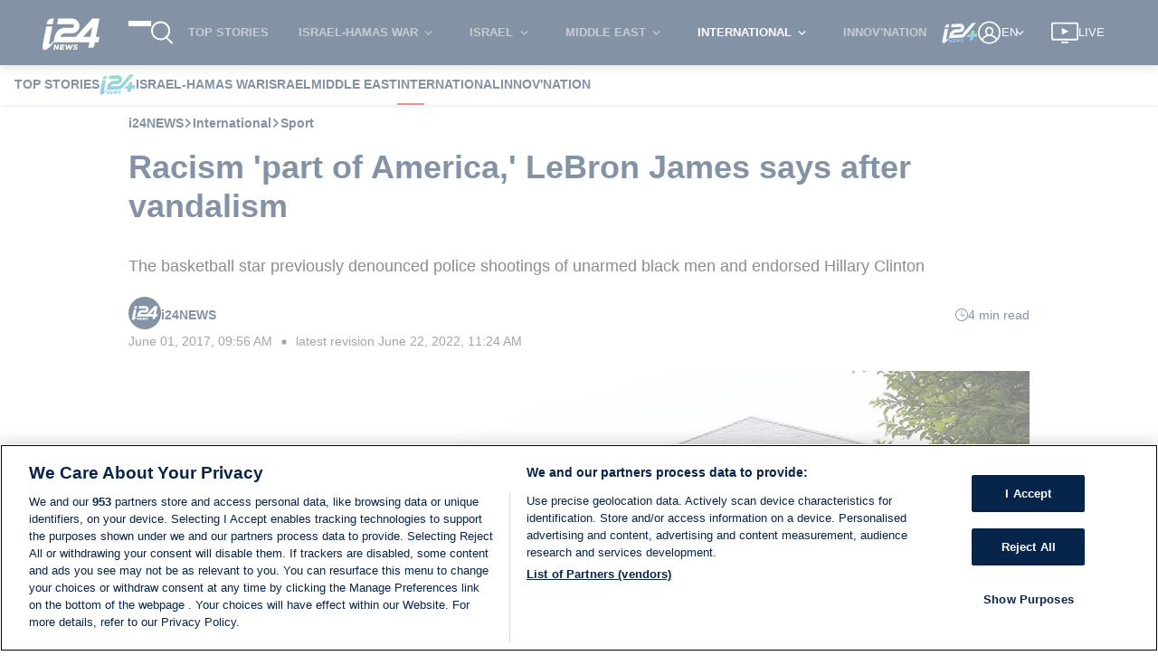

--- FILE ---
content_type: application/javascript
request_url: https://www.i24news.tv/static/js/5839.6461dbe4.chunk.js
body_size: 11111
content:
"use strict";(self.webpackChunki24news_reader=self.webpackChunki24news_reader||[]).push([[5839,6768],{72783:(e,t,s)=>{s.d(t,{A:()=>n});var r=s(70579);const n=()=>{let e,t=setInterval((()=>{if(e=document.querySelector("#truvid-ad"),e){clearInterval(t);let s=document.createElement("script"),r=window.location.pathname.split("/").length>2,n=window.location.pathname.split("/")[1],i={he:12042,fr:12043,ar:12044};["11797","12042","12043","12044"].forEach((e=>{const t=document.querySelector('[data-pid="'.concat(e,'"]'));t&&t.remove()}));let a=document.querySelector(".trv-player-container");a&&a.parentElement&&a.parentElement.remove();let l=i[n]||11797;s.setAttribute("data-pid",l),s.async=!0,s.type="text/javascript",s.src=r?"//go.trvdp.com/init/15004.js":"//go.trvdp.com/init/15396.js",e.appendChild(s)}}),200);return(0,r.jsx)("div",{id:"truvid-ad"})}},47370:(e,t,s)=>{s.d(t,{YC:()=>j,Po:()=>g,T7:()=>f,J0:()=>N,rg:()=>b,IM:()=>k,IP:()=>w,jx:()=>A,eD:()=>v,EJ:()=>_,Cv:()=>y});var r=s(65043);const n={layout:'"../../../../styles/variables/layout.module.css"',"breakpoint-l":"960px","gap-l":"32px","stack-level-normal":"0","stack-level-high":"100",fonts:'"../../../../styles/variables/fonts.module.css"',"font-size-s":"0.9rem",colors:'"../../../../styles/variables/colors.module.css"',"overlay-background":"rgba(0,0,0,0.7)","color-white":"#ffffff",wrapper:"Advert_wrapper__qhOvJ",skip:"Advert_skip__s8tsA","skip-target":"Advert_skip-target__5DI29",advert:"Advert_advert__xeW8v",start:"Advert_start__x-8s9",center:"Advert_center__ah6Zz","end-start":"Advert_end-start__EX9OY",end:"Advert_end__pIayK"};var i=s(84644),a=s(29157),l=s(37477),c=(s(85556),s(70579));const o=(0,a.A)(l.A),d=e=>{let{locale:t,id:s,minHeight:a,align:l}=e;const d=(0,r.useRef)(null);return(0,c.jsxs)("div",{className:"".concat(n.wrapper," ").concat(n[l]),children:[(0,c.jsx)("div",{className:n.skip,children:(0,c.jsx)(i.A,{href:"#",onClick:()=>{d.current&&(d.current.tabIndex=0,d.current.focus(),d.current.tabIndex=-1)},children:o(t)("skip")})}),(0,c.jsx)("div",{className:n.advert,style:{minHeight:a>0?"".concat(a,"px"):0},children:(0,c.jsx)("div",{"data-onpage":!0,"data-adpath":s})}),(0,c.jsx)("div",{ref:d})]})};var m=s(83003);const h=(0,m.Ng)((e=>({locale:e.router.locale})))(d),p=e=>{let{shouldLoad:t,id:s,minHeight:r,align:n="center"}=e;return t?(0,c.jsx)(h,{id:s,minHeight:r,align:n}):null},u=(0,m.Ng)((e=>({shouldLoad:e.adnimation.scriptImported})))(p);var x=s(57594);const j=e=>{let{locale:t,viewport:s}=e;return(0,c.jsx)(u,{id:"/22034362842/i24Web/atf_".concat(t),minHeight:x.Oz===s?50:90})},g=e=>{let{locale:t,viewport:s}=e;return(0,c.jsx)(u,{id:"/22034362842/i24Web/Article_".concat(t.charAt(0).toUpperCase()+t.slice(1)),minHeight:x.Oz===s?50:90})},A=e=>{let{locale:t,align:s="center"}=e;return(0,c.jsx)(u,{id:"/22034362842/i24Web/side_1_".concat(t),align:s,minHeight:250})},v=e=>{let{locale:t}=e;return(0,c.jsx)(u,{id:"/22034362842/i24Web/side_2_".concat(t),minHeight:250})},b=e=>{let{locale:t}=e;return(0,c.jsx)(u,{id:"/22034362842/i24Web/incontent_".concat(t),minHeight:50})},N=e=>{let{index:t,locale:s}=e;return(0,c.jsx)(u,{id:"/22034362842/i24Web/category_".concat(t,"_").concat(s),minHeight:250})},f=e=>{let{locale:t}=e;return(0,c.jsx)(u,{id:"/22034362842/i24Web/below_video_".concat(t),minHeight:90})},w=e=>{let{locale:t,index:s,viewport:r}=e;return(0,c.jsx)(u,{id:"/22034362842/i24Web/section_".concat(s,"_").concat(t),minHeight:x.Oz===r?250:60})},_=e=>{let{locale:t}=e;return(0,c.jsx)(u,{id:"/22034362842/i24Web/top_".concat(t),minHeight:50})},y=e=>{let{locale:t}=e;return(0,c.jsx)(u,{id:"/22034362842/i24Web/trinityunit_".concat(t),minHeight:50})},k=e=>{let{index:t,locale:s,viewport:r}=e;return(0,c.jsx)(u,{id:"/22034362842/i24Web/infeed_".concat(t,"_").concat(s),minHeight:r===x.Oz?50:60})}},81020:(e,t,s)=>{s.d(t,{Y0:()=>T,TU:()=>F,Z1:()=>E,SR:()=>C,fo:()=>B,ze:()=>P,uN:()=>k,S8:()=>I,td:()=>z,fN:()=>S});var r=s(65043),n=s(20045),i=s(83003),a=s(28962),l=s(70579);class c extends r.Component{constructor(e){super(e),e.pushPageNavigation(this.props.type)}render(){return(0,l.jsx)("div",{"data-is":"taboola-provider",children:this.props.children})}}const o=c,d=(0,i.Ng)(null,(e=>({pushPageNavigation:(0,n.A)(e,a.kR)})))(o);var m=s(96277);const h={layout:'"../../../../styles/variables/layout.module.css"',"breakpoint-s":"600px","breakpoint-l":"960px","gap-l":"32px","stack-level-normal":"0","stack-level-high":"100",fonts:'"../../../../styles/variables/fonts.module.css"',"font-size-s":"0.9rem",colors:'"../../../../styles/variables/colors.module.css"',"overlay-background":"rgba(0,0,0,0.7)","color-white":"#ffffff",wrapper:"Advert_wrapper__n1mXb",skip:"Advert_skip__YquMy","skip-target":"Advert_skip-target__vQqiS",advert:"Advert_advert__xDYob",start:"Advert_start__UuS2i",center:"Advert_center__aSya2","end-start":"Advert_end-start__gxRGa",end:"Advert_end__bDDRT"};var p=s(84644),u=s(29157),x=s(37477);s(85556);const j=(0,u.A)(x.A),g=e=>{let{locale:t,name:s,placement:n,targetType:i,minHeight:a,align:c="center"}=e;const o=(0,r.useRef)(null);return(0,l.jsxs)("div",{className:"".concat(h.wrapper," ").concat(h[c]),children:[(0,l.jsx)("div",{className:h.skip,children:(0,l.jsx)(p.A,{href:"#",onClick:()=>{o.current&&(o.current.tabIndex=0,o.current.focus(),o.current.tabIndex=-1)},children:j(t)("skip")})}),(0,l.jsx)("div",{className:h.advert,style:{minHeight:a>0?"".concat(a,"px"):0},children:(0,l.jsx)("div",{id:s,"data-name":s,"data-placement":n,"data-target-type":i})}),(0,l.jsx)("div",{ref:o})]})},A=(0,n.A)((0,m.y3)((e=>{let{name:t,placement:s,mode:r,pushAd:n,targetType:i}=e;return n(t,s,i,r)}),!0),(0,m.qm)((e=>{let{name:t,removeAd:s}=e;return s(t)})))(g),v=(0,i.Ng)((e=>({locale:e.router.locale})),(e=>({pushAd:(0,n.A)(e,a.Mh),removeAd:(0,n.A)(e,a.I9)})))(A),b=e=>{let{shouldLoad:t,...s}=e;return t?(0,l.jsx)(v,{...s}):null},N=(0,i.Ng)((e=>({shouldLoad:e.taboola.scriptImported&&e.taboola.pageNavigations>0})))(b);var f=s(88313),w=s(4036),_=s(33373),y=s(57594);const k=e=>{let{children:t}=e;return(0,l.jsx)(d,{type:"home",children:t})},T=e=>{let{children:t}=e;return(0,l.jsx)(d,{type:"article",children:t})},C=e=>{let{children:t}=e;return(0,l.jsx)(d,{type:"category",children:t})},S=e=>{let{viewport:t}=e;return(0,l.jsx)(N,{name:"taboola-below-main-column-thumbnails",placement:"Below Main Column Thumbnails",targetType:"mix",minHeight:(0,f.A)([[(0,w.A)(y.Oz),()=>255],[_.A,()=>327]])(t),mode:(0,f.A)([[(0,w.A)(y.Oz),()=>"thumbnail-d"],[_.A,()=>"thumbnails-c-mid"]])(t)})},I=e=>{let{index:t}=e;return(0,l.jsx)(N,{minHeight:120,name:"taboola-mid-page-stream-".concat(t),placement:"Mid Page Stream ".concat(t),targetType:"mix",mode:"thumbnails-a-1x1-str"})},z=()=>(0,l.jsx)(N,{name:"taboola-below-homepage-thumbnails",placement:"Below Homepage Thumbnails",targetType:"mix",mode:"thumbnails-f"}),P=()=>(0,l.jsx)(N,{name:"taboola-below-category-thumbnails",placement:"Below Category Thumbnails",targetType:"mix",mode:"thumbnails-f"}),E=e=>{let{viewport:t}=e;return(0,l.jsx)(N,{name:"mid-article-thumbnails",placement:"Mid Article Thumbnails",targetType:"mix",minHeight:(0,f.A)([[(0,w.A)(y.Oz),()=>240],[_.A,()=>250]])(t),mode:(0,f.A)([[(0,w.A)(y.Oz),()=>"thumbnail-d"],[_.A,()=>"mid-article-thumbnails"]])(t)})},F=()=>(0,l.jsx)(N,{name:"taboola-below-article-thumbnails",placement:"Below Article Thumbnails",targetType:"mix",mode:"thumbnails-f"}),B=e=>{let{align:t="center"}=e;return(0,l.jsx)(N,{align:t,name:"taboola-right-rail-thumbnails",placement:"Right Rail Thumbnails",targetType:"mix",mode:"thumbnails-c",minHeight:1410})}},37477:(e,t,s)=>{s.d(t,{A:()=>r});const r={english:{skip:"Skip advertisement"},french:{skip:"Passer la publicit\xe9"},arabic:{skip:"\u062a\u062e\u0637\u064a \u0627\u0644\u0625\u0639\u0644\u0627\u0646"},hebrew:{skip:"\u05d3\u05dc\u05d2 \u05de\u05d5\u05d3\u05e2\u05d4"},persian:{skip:"\u0627\u0632 \u062a\u0628\u0644\u06cc\u063a\u0627\u062a \u0628\u06af\u0630\u0631\u06cc\u062f"}}},34032:(e,t,s)=>{s.r(t),s.d(t,{default:()=>C});s(65043);var r=s(96277),n=s(56768),i=s(65865),a=s(88313),l=s(33981),c=s(33373),o=s(57624);var d=s(29157),m=(s(85556),s(1376)),h=s(36278),p=s(25854),u=s(70579);const x=e=>{let{person:t}=e;return(0,u.jsxs)("div",{className:"missing-person-card",children:[(0,u.jsx)("div",{className:"missing-person-card-image",children:(0,u.jsx)(h.A,{variant:"squared",children:(0,u.jsx)(m.A,{src:(0,p.A)(t.image)?"https://cdn.i24news.tv/uploads/missing/placeholder.png":t.image.href,alt:t.name,lazy:!0})})}),(0,u.jsxs)("div",{className:"missing-person-card-information",children:[(0,u.jsx)("div",{className:"missing-person-card-title",children:(0,p.A)(t.age)?(0,u.jsx)("span",{children:t.name}):(0,u.jsxs)("span",{children:[t.name,", ",t.age]})}),(0,p.A)(t.location)||(0,l.A)(t.location)?null:(0,u.jsx)("div",{className:"missing-person-card-location",children:t.location}),(0,p.A)(t.description)||(0,l.A)(t.description)?null:(0,u.jsx)("p",{className:"missing-person-card-description",children:t.description})]})]})};x.Placeholder=()=>(0,u.jsxs)("div",{className:"missing-person-card missing-person-card-placeholder",children:[(0,u.jsx)("div",{className:"missing-person-card-image",children:(0,u.jsx)(h.A,{variant:"squared"})}),(0,u.jsx)("div",{className:"missing-person-card-information"})]});const j=x;var g=s(12419);const A=(0,d.A)({english:{error:"An error occurred. Please try again later."},french:{error:"Une erreur est survenue. Veuillez r\xe9essayer plus tard."},arabic:{error:"\u062d\u062f\u062b \u062e\u0637\u0623. \u064a\u0631\u062c\u0649 \u0625\u0639\u0627\u062f\u0629 \u0627\u0644\u0645\u062d\u0627\u0648\u0644\u0629 \u0644\u0627\u062d\u0642\u0627."},hebrew:{error:"\u05d0\u05e8\u05e2\u05d4 \u05e9\u05d2\u05d9\u05d0\u05d4. \u05d0\u05e0\u05d0 \u05e0\u05e1\u05d4 \u05de\u05d0\u05d5\u05d7\u05e8 \u05d9\u05d5\u05ea\u05e8"},persian:{error:"\u062e\u0637\u0627\u06cc\u06cc \u0631\u062e \u062f\u0627\u062f. \u0644\u0637\u0641\u0627\u064b \u0628\u0639\u062f\u0627\u064b \u062f\u0648\u0628\u0627\u0631\u0647 \u0627\u0645\u062a\u062d\u0627\u0646 \u06a9\u0646\u06cc\u062f."}}),v=()=>(0,u.jsxs)("section",{className:"missing-persons-list",children:[(0,u.jsx)("div",{className:"missing-persons missing-persons-placeholder",children:(0,u.jsxs)("ul",{children:[(0,u.jsx)("li",{children:(0,u.jsx)(j.Placeholder,{})}),(0,u.jsx)("li",{children:(0,u.jsx)(j.Placeholder,{})}),(0,u.jsx)("li",{children:(0,u.jsx)(j.Placeholder,{})}),(0,u.jsx)("li",{children:(0,u.jsx)(j.Placeholder,{})})]})}),(0,u.jsx)(g.A,{variant:"thin"})]}),b=e=>{let{persons:t}=e;return(0,u.jsx)("div",{className:"missing-persons",children:(0,u.jsx)("ul",{children:t.map((e=>(0,u.jsx)("li",{children:(0,u.jsx)(j,{person:e})},e.id)))})})},N=e=>{let{isFetching:t,persons:s,locale:r,error:n}=e;return(0,u.jsxs)("section",{className:"missing-persons-list",children:[n?(0,u.jsx)(o.A,{message:A(r)("error"),level:"error"}):null,(0,i.A)((0,a.A)([[()=>t,()=>(0,u.jsx)(v,{})],[()=>!t&&(0,l.A)(s),()=>null],[c.A,()=>(0,u.jsx)(b,{persons:s,locale:r})]]))]})};N.Placeholder=v;const f=N;var w=s(20045),_=s(83003);const y=(0,w.A)((0,r.y3)((e=>{let{fetch:t}=e;return t()})),(0,r.qm)((e=>{let{clean:t}=e;return t()})))(f),k=(0,_.Ng)((e=>({isFetching:e.missingPersons.isFetching,persons:e.missingPersons.missingPersons,error:e.missingPersons.error,locale:e.router.locale})),(e=>({fetch:(0,w.A)(e,n.fetch),clean:(0,w.A)(e,n.clean)})))(y);var T=s(52107);const C=e=>(0,u.jsx)(T.A,{reducers:["missingPersons"],epics:["missingPersons"],children:(0,u.jsx)(k,{...e})})},85839:(e,t,s)=>{s.d(t,{A:()=>ht});var r=s(65043),n=s(8761),i=s(7626),a=s(36169),l=s(25854),c=s(8135),o=s(20045),d=s(76426),m=s(48500),h=s(50727),p=s(38312),u=s(60613),x=s(70579);const j=()=>(0,x.jsx)("span",{className:"article-author-separator",children:"\u2003\u25a0\u2003"});var g=s(74596);const A=e=>{let{signatures:t}=e;return(0,x.jsx)("span",{className:"signature-names",children:t.map(((e,s)=>(0,x.jsxs)(r.Fragment,{children:[e.frontendUrl?(0,x.jsx)("span",{className:"signature-link",children:(0,x.jsx)(g.A,{href:e.frontendUrl,children:e.authorName})}):e.authorName,s<t.length-1?(0,x.jsx)(x.Fragment,{children:",\xa0"}):""]},s)))})},v=e=>{let{signatures:t}=e;return 1===t.length?(0,x.jsx)(A,{signatures:t}):(0,x.jsxs)(x.Fragment,{children:[(0,x.jsx)(j,{}),(0,x.jsx)(A,{signatures:t})]})};var b=s(83097);const N=()=>(0,x.jsxs)(x.Fragment,{children:["\u2003",(0,x.jsx)("span",{className:"link-separator"}),"\u2003"]}),f="Links_signature-links__7WAp3",w="Links_social-link__ESkoW",_="Links_signature-separator__VmjlE",y=e=>{let{links:t=[]}=e;return t.length>0?(0,x.jsxs)(x.Fragment,{children:[(0,x.jsx)("span",{className:_,children:(0,x.jsx)(j,{})}),(0,x.jsx)("span",{className:f,children:t.map(((e,t)=>(0,x.jsxs)(r.Fragment,{children:[t>0?(0,x.jsx)(N,{}):null,(0,x.jsx)("span",{className:w,children:(0,x.jsx)(b.A,{link:e,variant:"block"})})]},e)))})]}):null};var k=s(44376),T=s(29157);const C=(0,T.A)({english:{readingTime:"{{ time }} min read"},french:{readingTime:"{{ time }} min"},arabic:{readingTime:"\u062f\u0642\u064a\u0642\u0629 {{ time }}"},hebrew:{readingTime:"{{ time }} \u05d3\u05e7\u05d5\u05ea \u05e7\u05e8\u05d9\u05d0\u05d4"},persian:{readingTime:"{{ time }} \u062f\u0642\u06cc\u0642\u0647 \u062e\u0648\u0627\u0646\u062f\u0646"}}),S=e=>{let{readingTime:t,locale:s}=e;return(0,x.jsxs)("div",{className:"article-reading-time",children:[(0,x.jsx)(k.A,{}),C(s)("readingTime",{time:t})]})};var I=s(83003);const z=(0,I.Ng)((e=>({locale:e.router.locale,readingTime:e.article.content.readingTime})))(S);var P=s(82838);const E=e=>{let{publishedAt:t,locale:s}=e;return(0,x.jsx)("span",{children:(0,x.jsx)(P.A,{date:t,locale:s,itemProp:"datePublished"})})},F=(0,I.Ng)((e=>({locale:e.router.locale,publishedAt:e.article.content.publishedAt})))(E);var B=s(75806),H=s(98079);const D=(0,T.A)({english:{lastRevision:"latest revision"},french:{lastRevision:"derni\xe8re modification"},arabic:{lastRevision:"\u0627\u0644\u062a\u0646\u0642\u064a\u062d \u0627\u0644\u0623\u062e\u064a\u0631"},hebrew:{lastRevision:"\u05d2\u05e8\u05e1\u05d4 \u05d0\u05d7\u05e8\u05d5\u05e0\u05d4"},persian:{lastRevision:"\u0622\u062e\u0631\u06cc\u0646 \u0648\u06cc\u0631\u0627\u06cc\u0634"}}),O=e=>{let{locale:t,publishedAt:s,updatedAt:r}=e;return(0,H.ny)(s,r)?null:(0,x.jsx)("span",{children:(0,x.jsxs)(B.A,{children:[D(t)("lastRevision"),"\xa0",(0,x.jsx)(P.A,{date:r,locale:t,itemProp:"dateModified"})]})})},R=(0,I.Ng)((e=>({locale:e.router.locale,updatedAt:e.article.content.updatedAt,publishedAt:e.article.content.publishedAt})))(O);var V=s(33981);const q=e=>{let{jobTitle:t=""}=e;return(0,V.A)(t)?null:(0,x.jsxs)(x.Fragment,{children:[(0,x.jsx)(j,{}),(0,x.jsx)("span",{className:"signature-job-title",children:t})]})};var U=s(57594),W=s(1690);const L=e=>{let{signatures:t,variant:s="default"}=e;return(0,x.jsx)("span",{className:"signature-images-".concat(s),children:t.map(((e,t)=>(0,x.jsx)(r.Fragment,{children:(0,x.jsx)(W.A,{src:e.image?e.image.href:U.aV,alt:e.authorName,lazy:!1,width:"default"===s?36:30,height:"default"===s?36:30})},t)))})},M=e=>{let{signatures:t,updatedAt:s,publishedAt:r}=e;return(0,x.jsxs)("div",{"data-is":"author",children:[(0,x.jsxs)("div",{className:"wrapper",children:[1===t.length?(0,x.jsxs)(x.Fragment,{children:[(0,x.jsx)("div",{className:"image-wrapper",children:(0,x.jsx)(L,{signatures:[t[0]]})}),(0,x.jsxs)("div",{className:"information-wrapper",children:[(0,x.jsx)(v,{signatures:[t[0]]}),(0,x.jsx)(q,{jobTitle:t[0].jobTitle}),(0,x.jsx)(y,{links:t[0].links})]})]}):(0,x.jsxs)("div",{className:"information-with-image-wrapper",children:[(0,x.jsx)(L,{signatures:t,variant:"multiple"}),(0,x.jsx)(v,{signatures:t})]}),(0,x.jsx)("div",{className:"reading-time-wrapper hide-md",children:(0,x.jsx)(z,{})})]}),(0,x.jsx)("div",{className:"show-md",children:(0,x.jsx)(z,{})}),(0,x.jsxs)("div",{className:"common-information-wrapper",children:[(0,x.jsx)(F,{}),(0,H.ny)(r,s)?null:(0,x.jsx)(j,{}),(0,x.jsx)(R,{})]})]})},Y=(0,I.Ng)((e=>({signatures:e.article.content.signatures,updatedAt:e.article.content.updatedAt,publishedAt:e.article.content.publishedAt})))(M);var X=s(45411),G=s(85556);const J="ShareBar_wrapper__7t7b4",Q="ShareBar_list__-BTOH",Z="ShareBar_button-wrapper__3svn+";var K=s(78587),$=s(90748),ee=s(30858),te=s(83318),se=s(78876),re=s(74659),ne=s(95537);const ie=e=>{let{href:t,onClick:s,"aria-label":r,height:n,width:i}=e;return(0,x.jsx)(re.A,{href:t,onClick:s,"aria-label":r,children:(0,x.jsx)(ne.A,{height:n,width:i})})},ae=(0,T.A)({english:{label:"Scroll to comments"},french:{label:"D\xe9filer jusqu'aux commentaires"},arabic:{label:"\u0627\u0646\u062a\u0642\u0644 \u0625\u0644\u0649 \u0627\u0644\u062a\u0639\u0644\u064a\u0642\u0627\u062a"},hebrew:{label:"\u05d2\u05dc\u05d5\u05dc \u05dc\u05e6\u05e4\u05d9\u05d9\u05d4 \u05d1\u05ea\u05d2\u05d5\u05d1\u05d5\u05ea"},persian:{label:"\u0628\u0647 \u0646\u0638\u0631\u0627\u062a \u0628\u0631\u0648\u06cc\u062f"}}),le=e=>{let{scrollToCommentBox:t,locale:s,width:r,height:n}=e;return(0,x.jsx)(ie,{width:r,height:n,onClick:t,href:"#article-comments","aria-label":ae(s)("label")})};var ce=s(98278),oe=s.n(ce),de=s(34818);const me=(0,I.Ng)(((e,t)=>({locale:e.router.locale})),(e=>({scrollToCommentBox:oe()(e,de.scrollToCommentBox)})))(le);var he=s(60929),pe=s(80367);const ue=e=>{let{id:t,title:s,excerpt:r,url:n,commentsDisabled:i,locale:a}=e;const l=(0,pe.xB)(a,n);return(0,x.jsx)("div",{className:J,children:(0,x.jsxs)("ul",{className:Q,children:[(0,x.jsx)("li",{children:(0,x.jsx)("div",{className:Z,children:(0,x.jsx)(K.A,{url:l})})}),(0,x.jsx)("li",{children:(0,x.jsx)("div",{className:Z,children:(0,x.jsx)($.A,{url:l,title:s})})}),(0,x.jsx)("li",{children:(0,x.jsx)("div",{className:Z,children:(0,x.jsx)(ee.A,{url:l,title:s,summary:r})})}),(0,x.jsx)("li",{children:(0,x.jsx)("div",{className:Z,children:(0,x.jsx)(te.A,{url:l,title:s})})}),(0,x.jsx)("li",{children:(0,x.jsx)("div",{className:Z,children:(0,x.jsx)(se.A,{url:l})})}),i?null:(0,x.jsx)("li",{children:(0,x.jsx)("div",{className:Z,children:(0,x.jsx)(me,{width:20,height:18})})}),(0,x.jsx)("li",{children:(0,x.jsx)("div",{className:Z,children:(0,x.jsx)(he.A,{articleId:t,width:20,height:17})})})]})})},xe=(0,I.Ng)((e=>({locale:e.router.locale,id:e.article.content.id,title:e.article.content.title,excerpt:e.article.content.excerpt,url:e.article.content.frontendUrl,commentsDisabled:e.article.content.commentsDisabled})),(e=>({scrollToCommentBox:(0,o.A)(e,de.scrollToCommentBox)})))(ue),je="Cover_wrapper__Vva68",ge="Cover_disabled-adnimation-ads__Clp5W",Ae="Cover_content-excerpt__yFjHf",ve=(e,t)=>G.QF===t&&"israelatwar"===e?"israel-at-war":e,be=(0,I.Ng)((e=>({locale:e.router.locale,tags:e.article.content.tags})))((e=>{let{locale:t,tags:s=[]}=e;return s.length>=1?(0,x.jsx)("div",{className:"tags hide-xl",children:(0,x.jsx)("ul",{children:s.map((e=>(0,x.jsx)("li",{children:(0,x.jsx)(g.A,{href:"/".concat(t,"/tags/").concat(ve(e.slug,t)),children:e.name})},e.id)))})}):null}));var Ne=s(12419),fe=s(47370);const we=()=>(0,x.jsx)("div",{id:"trinity-adnimation"}),_e=(0,X.A)("ImageCover"),ye=(0,X.A)("ArticleVideoCover"),ke=(0,I.Ng)((e=>({locale:e.router.locale,image:e.article.content.image,title:e.article.content.title,videoCover:e.article.content.videoCover,excerpt:e.article.content.excerpt,viewport:e.viewport.viewport,disabledAdnimationAds:e.article.content.disabledAdnimationAds})))((e=>{let{locale:t,image:s,title:r,videoCover:n,excerpt:i,viewport:a,disabledAdnimationAds:l}=e;return(0,x.jsxs)("section",{className:"".concat(je," ").concat(l?ge:""),"data-is":"article-cover",children:[(0,x.jsx)("h1",{children:r}),(0,x.jsx)(we,{}),l?null:(0,x.jsx)(fe.Cv,{locale:t}),(0,x.jsx)(Ne.A,{visibility:"none"}),(0,x.jsx)("p",{className:"".concat(Ae," excerpt"),children:i}),(0,x.jsx)(Y,{}),(0,x.jsx)(be,{}),n?(0,x.jsx)(ye,{videoId:n.id,caption:n.description,credit:n.credit,locale:t}):s?(0,x.jsx)(_e,{...s}):null,(0,x.jsx)("div",{className:"show-lg",children:(0,x.jsx)(xe,{})}),l||a!==U.Oz?null:(0,x.jsx)(fe.rg,{locale:t})]})}));var Te=s(9180),Ce=s(26745),Se=s(5995);const Ie=(0,X.A)("CommentList"),ze=(0,T.A)(Ce.A),Pe=e=>{let{locale:t}=e;return(0,x.jsxs)("section",{"data-is":"article-comments",children:[(0,x.jsx)(Se.A,{level:"2",children:ze(t)("title")}),(0,x.jsx)(Te.A,{componentId:"comment-list",component:Ie})]})},Ee=(0,I.Ng)((e=>({locale:e.router.locale})))(Pe),Fe="StickyShareBar_wrapper__8u43A",Be="StickyShareBar_visible__5y24s",He="StickyShareBar_list__GiCR9",De="StickyShareBar_button-wrapper__o8u66",Oe=e=>{let{id:t,title:s,excerpt:r,url:n,commentsDisabled:i,locale:a,isVisible:l}=e;const c=(0,pe.xB)(a,n);return(0,x.jsx)("div",{className:"".concat(Fe," ").concat(l?Be:""),children:(0,x.jsxs)("ul",{className:He,children:[(0,x.jsx)("li",{children:(0,x.jsx)("div",{className:De,children:(0,x.jsx)(K.A,{url:c})})}),(0,x.jsx)("li",{children:(0,x.jsx)("div",{className:De,children:(0,x.jsx)($.A,{url:c,title:s})})}),(0,x.jsx)("li",{children:(0,x.jsx)("div",{className:De,children:(0,x.jsx)(ee.A,{url:c,title:s,summary:r})})}),(0,x.jsx)("li",{children:(0,x.jsx)("div",{className:De,children:(0,x.jsx)(te.A,{url:c,title:s})})}),(0,x.jsx)("li",{children:(0,x.jsx)("div",{className:De,children:(0,x.jsx)(se.A,{url:c})})}),i?null:(0,x.jsx)("li",{children:(0,x.jsx)("div",{className:De,children:(0,x.jsx)(me,{width:20,height:18})})}),(0,x.jsx)("li",{children:(0,x.jsx)("div",{className:De,children:(0,x.jsx)(he.A,{articleId:t,width:20,height:17})})})]})})};const Re=(0,s(96277).qm)((e=>{let{hideShareIcons:t}=e;return t()}))(Oe),Ve=(0,I.Ng)((e=>({locale:e.router.locale,id:e.article.content.id,title:e.article.content.title,excerpt:e.article.content.excerpt,url:e.article.content.frontendUrl,commentsDisabled:e.article.content.commentsDisabled,isVisible:e.article.showShareIcons})),(e=>({scrollToCommentBox:(0,o.A)(e,de.scrollToCommentBox),hideShareIcons:(0,o.A)(e,de.hideShareIcons)})))(Re);var qe=s(45750),Ue=s(42435);var We=s(76435),Le=s(22559);const Me=(0,T.A)({english:{add:"Add a comment",total:"This article received {{ total }} comments"},french:{add:"Ajouter un commentaire",total:"Cet article a re\xe7u {{ total }} commentaires"},arabic:{add:"\u0627\u0636\u0641 \u062a\u0639\u0644\u064a\u0642",total:"\u062a\u0644\u0642\u062a \u0647\u0630\u0647 \u0627\u0644\u0645\u0642\u0627\u0644\u0629 {{ total }} \u062a\u0639\u0644\u064a\u0642"},hebrew:{add:"\u05d4\u05d5\u05e1\u05e3 \u05ea\u05d2\u05d5\u05d1\u05d4",total:"\u05d4\u05db\u05ea\u05d1\u05d4 \u05d4\u05d6\u05d5 \u05e7\u05d9\u05d1\u05dc\u05d4 {{ total }} \u05ea\u05d2\u05d5\u05d1\u05d5\u05ea "},persian:{add:"\u06cc\u06a9 \u0646\u0638\u0631 \u0627\u0636\u0627\u0641\u0647 \u06a9\u0646\u06cc\u062f",total:"\u0627\u06cc\u0646 \u0645\u0642\u0627\u0644\u0647 {{ total }} \u0646\u0638\u0631 \u062f\u0631\u06cc\u0627\u0641\u062a \u06a9\u0631\u062f"}}),Ye=(0,I.Ng)((e=>({isFetching:e.article.isFetching,numberOfComments:e.article.content.numberOfComments,locale:e.router.locale})),(e=>({scrollToCommentBox:(0,o.A)(e,de.scrollToCommentBox)})))((e=>{let{isFetching:t,locale:s,numberOfComments:r,scrollToCommentBox:n}=e;return t?(0,x.jsx)(We.A,{}):(0,x.jsxs)("div",{className:"jump-to-comments",children:[(0,x.jsx)("span",{children:Me(s)("total",{total:r})}),(0,x.jsx)(Le.A,{onClick:n,children:(0,x.jsxs)("div",{className:"add-comment",children:[Me(s)("add"),(0,x.jsx)(ne.A,{className:"comment-icon"})]})})]})}));var Xe=s(34032),Ge=s(12040),Je=s(81020);const Qe="Recommended_recommended__5XUTJ";var Ze=s(72783),Ke=s(73806);const $e=(0,T.A)({english:{recommended:"Recommended"},french:{recommended:"Articles recommand\xe9s"},arabic:{recommended:"\u0642\u062f \u064a\u0639\u062c\u0628\u0643 \u0623\u064a\u0636\u064b\u0627"},hebrew:{recommended:"\u05de\u05d5\u05de\u05dc\u05e6\u05d9\u05dd"},persian:{recommended:"\u062a\u0648\u0635\u06cc\u0647 \u0634\u062f\u0647"}}),et=e=>{let{locale:t}=e;return(0,x.jsxs)("div",{className:Qe,children:[(0,x.jsx)(Ke.A,{size:"small",children:$e(t)("recommended")}),(0,x.jsx)(Ne.A,{variant:"thin",visibility:"none"}),(0,x.jsx)(Ze.A,{})]})},tt=(0,I.Ng)((e=>({locale:e.router.locale})))(et),st=(0,X.A)("Events"),rt=e=>{let{hasEvents:t,components:s,commentsDisabled:n,disabledAdnimationAds:i,disabledTaboolaAds:a,slug:l,viewport:c,locale:o,publishedAt:d,isTruvidInitialized:m}=e;return(0,x.jsxs)("section",{className:"cover-and-content",children:[(0,x.jsx)(ke,{}),(0,x.jsxs)("div",{className:"columns",children:[(0,x.jsxs)("article",{className:"column col-8 col-md-12",children:[(0,x.jsxs)("div",{className:"components",children:[!i&&m?(0,x.jsx)(tt,{}):null,(0,Ue.CO)(((e,t)=>(0,x.jsxs)(r.Fragment,{children:[2!==t||a?null:(0,x.jsx)(Je.Z1,{viewport:c}),i||4!==t||c===U.Oz?null:(0,x.jsxs)(x.Fragment,{children:[(0,x.jsx)(fe.Po,{locale:o,viewport:U.ax}),(0,x.jsx)(Ne.A,{visibility:"none"})]}),(0,x.jsx)(qe.A,{component:e,id:t,uploadDate:d})]},t)))(s),t?(0,x.jsx)(st,{}):null,(0,Ge.di)(l)?(0,x.jsxs)(x.Fragment,{children:[(0,x.jsx)(Xe.default,{}),(0,x.jsx)(Ne.A,{variant:"thin"})]}):null]}),(0,x.jsx)("div",{className:"hide-lg",children:(0,x.jsx)(Ve,{})}),(0,x.jsx)("div",{className:"show-lg",children:(0,x.jsx)(xe,{})}),n?null:(0,x.jsx)(Ye,{}),a?null:(0,x.jsx)(Je.TU,{}),(0,x.jsx)("div",{id:"article-comments",children:n?null:(0,x.jsx)(Ee,{})})]}),c===U.Oz||i&&a?null:(0,x.jsxs)("aside",{className:"col-4",children:[i?null:(0,x.jsx)(fe.jx,{locale:o,align:"end-start"}),a?null:(0,x.jsx)(Je.fo,{align:"end-start"})]})]})]})},nt=(0,I.Ng)((e=>({components:e.article.content.components,hasEvents:e.article.content.hasEvents,commentsDisabled:e.article.content.commentsDisabled,disabledAdnimationAds:e.article.content.disabledAdnimationAds,disabledTaboolaAds:e.article.content.disabledTaboolaAds,slug:e.article.content.slug,viewport:e.viewport.viewport,locale:e.router.locale,publishedAt:e.article.content.publishedAt,isTruvidInitialized:e.truvid.initialized})))(rt);var it=s(25542),at=s(18558),lt=s(27222);const ct=(0,n.A)(((e,t,s)=>[ot(e,s),dt(e,s),{label:t}]),(0,i.A)((0,a.A)(l.A))),ot=(e,t)=>(0,c.A)((0,o.A)(l.A,(0,d.A)(["parent"])),(0,m.A)(null),(e=>({link:(0,o.A)((0,h.A)(3),(0,p.A)(/^(https?:\/\/)?([^/]+)(\/[^/]+\/[^/]+\/[^/]+)/))(t),label:(0,d.A)(["parent","name"])(e)})))(e),dt=(e,t)=>(0,c.A)((0,o.A)(l.A,(0,d.A)(["parent"])),(e=>({link:(0,o.A)((0,h.A)(3),(0,p.A)(/^(https?:\/\/)?([^/]+)(\/[^/]+\/[^/]+\/[^/]+)/))(t),label:(0,d.A)(["name"])(e)})),(e=>({link:(0,o.A)((0,h.A)(3),(0,p.A)(/^(https?:\/\/)?([^/]+)(\/[^/]+\/[^/]+\/[^/]+\/[^/]+)/))(t),label:(0,d.A)(["name"])(e)})))(e),mt=e=>{let{category:t,description:s,frontendUrl:r,image:n,pageTitle:i,publishedAt:a,redirected:l,title:c,videoCover:o,disabledAdnimationAds:d,viewport:m,locale:h,isSharedArticle:p}=e;return(0,x.jsx)(Je.Y0,{children:(0,x.jsx)(it.A,{description:s,imageUrl:!o&&n?n.src:null,pubDate:a,title:(0,at.O9)(i)?i:c,type:"article",videoUrl:o?(0,lt._p)(o):null,status:l?301:200,redirectLocation:l?r:null,robots:p?"noindex,nofollow":void 0,children:(0,x.jsxs)("div",{id:"article",className:"page-content container-page",children:[(0,x.jsx)(u.A,{crumbs:ct(t,c,r)}),d||m!==U.Oz?null:(0,x.jsx)(fe.YC,{locale:h,viewport:U.Oz}),(0,x.jsx)(nt,{})]})})})},ht=(0,I.Ng)((e=>{var t,s;return{category:e.article.content.category,description:e.article.content.metaDescription,frontendUrl:e.article.content.frontendUrl,image:e.article.content.image,redirected:e.article.redirected,pageTitle:e.article.content.metaTitle,publishedAt:e.article.content.publishedAt,title:e.article.content.title,videoCover:e.article.content.videoCover,disabledAdnimationAds:e.article.content.disabledAdnimationAds,viewport:e.viewport.viewport,locale:e.router.locale,isSharedArticle:(null===(t=e.sharedArticle)||void 0===t||null===(s=t.article)||void 0===s?void 0:s.id)===e.article.content.id}}))(mt)},45750:(e,t,s)=>{s.d(t,{A:()=>se});var r=s(15001),n=s(8761),i=s(20045),a=s(12224),l=s(61888),c=s(48500),o=s(33981),d=s(876),m=s(59738);const h=(0,d.A)((function(e){return(0,m.A)(e.length,e)}));var p=s(54175),u=s(4258),x=s(94473),j=s(59184),g=s(65325),A=s(88313),v=s(33373),b=s(34654),N=s(45411),f=s(65043);const w="SocialCookieException_wrapper__kNRze",_="SocialCookieException_link__LV6XD",y="SocialCookieException_text__YvjL+",k="SocialCookieException_link-inner__Gr1rw";var T=s(20491);var C=s(29157),S=s(13779),I=(s(85556),s(70579));const z=(0,C.A)({english:{message:"This post can't be displayed because social networks cookies have been deactivated. You can activate them by clicking"},french:{message:"Ce post ne peut \xeatre affich\xe9 car les cookies pour les r\xe9seaux sociaux sont d\xe9sactiv\xe9s. Vous pouvez les r\xe9activer en cliquant sur"},arabic:{message:"This post can't be displayed because social networks cookies have been deactivated. You can activate them by clicking"},hebrew:{message:"\u05dc\u05d0 \u05e0\u05d9\u05ea\u05df \u05dc\u05d4\u05e6\u05d9\u05d2 \u05de\u05db\u05d9\u05d5\u05d5\u05df \u05e9\u05e2\u05d5\u05d2\u05d9\u05d5\u05ea \u05e8\u05e9\u05ea\u05d5\u05ea \u05d7\u05d1\u05e8\u05ea\u05d9\u05d5\u05ea \u05d7\u05e1\u05d5\u05de\u05d5\u05ea. \u05e0\u05d9\u05ea\u05df \u05dc\u05d4\u05e4\u05e2\u05d9\u05dc \u05d1\u05dc\u05d7\u05d9\u05e6\u05d4 \u05db\u05d0\u05df"},persian:{message:"\u0627\u06cc\u0646 \u067e\u0633\u062a \u0646\u0645\u0627\u06cc\u0634 \u062f\u0627\u062f\u0647 \u0646\u0645\u06cc \u0634\u0648\u062f \u0632\u06cc\u0631\u0627 \u06a9\u0648\u06a9\u06cc \u0647\u0627\u06cc \u0634\u0628\u06a9\u0647 \u0647\u0627\u06cc \u0627\u062c\u062a\u0645\u0627\u0639\u06cc \u063a\u06cc\u0631\u0641\u0639\u0627\u0644 \u0634\u062f\u0647 \u0627\u0646\u062f. \u0628\u0627 \u06a9\u0644\u06cc\u06a9 \u06a9\u0631\u062f\u0646 \u0645\u06cc \u062a\u0648\u0627\u0646\u06cc\u062f \u0622\u0646\u0647\u0627 \u0631\u0627 \u0641\u0639\u0627\u0644 \u06a9\u0646\u06cc\u062f"}}),P=e=>{let{locale:t,href:s}=e;return(0,I.jsxs)("div",{className:w,children:[(0,I.jsx)("p",{className:_,children:(0,I.jsx)(T.A,{href:s,children:(0,I.jsx)("span",{className:k,children:s})})}),(0,I.jsxs)("p",{className:y,children:[z(t)("message")," ",(0,I.jsx)(S.A,{}),"."]})]})};var E=s(83003);const F=(0,E.Ng)((e=>({locale:e.router.locale})))(P);var B=s(87211),H=s(96277);var D=s(79495);const O=(0,i.A)((0,H.y3)((e=>{let{injectYoutubeSchema:t,src:s}=e;return t(s)})),(0,H.EF)(B.A))((e=>{let{src:t}=e;return(0,I.jsx)("iframe",{"data-is":"component-youtube",src:t,allowFullScreen:!0,title:"i24NEWS Youtube video"})})),R=(0,E.Ng)(null,(e=>({injectYoutubeSchema:(0,i.A)(e,D.CX)})))(O),V={english:{title:"i24NEWS TikTok video"},french:{title:"video TikTok d'i24NEWS"},arabic:{title:"\u0641\u064a\u062f\u064a\u0648 \u062a\u064a\u0643 \u062a\u0648\u0643 \u0644\u0640 i24NEWS"},hebrew:{title:"\u05e1\u05e8\u05d8\u05d5\u05df \u05d8\u05d9\u05e7\u05d8\u05d5\u05e7 \u05e9\u05dc i24NEWS"}},q=(0,C.A)(V),U=e=>{let{locale:t,src:s,sourceUrl:r}=e;return(0,I.jsx)("iframe",{"data-is":"component-tiktok","data-source":r,src:s,allowFullScreen:!0,title:q(t)("title")})},W=(0,i.A)((0,H.y3)((e=>{let{injectTikTokSchema:t,sourceUrl:s,src:r,uploadDate:n}=e;return t(s,r,n)})),(0,H.EF)(B.A))(U),L=(0,E.Ng)((e=>({locale:e.router.locale})),(e=>({injectTikTokSchema:(0,i.A)(e,D.zp)})))(W);var M=s(27222),Y=s(75806);const X=(0,N.A)("BrightcoveVideoLazyPlayer"),G=(0,N.A)("FacebookPost"),J=(0,N.A)("InstagramPost"),Q=(0,N.A)("Tweet"),Z=e=>t=>{let{component:s}=t;return e===s.type},K=(e,t)=>t.map(((t,s)=>(0,I.jsx)(se,{component:t,id:"".concat(e,"-").concat(s)},"".concat(e,"-").concat(s)))),$=(0,r.A)((0,n.A)((e=>(new DOMParser).parseFromString(e,"text/html").querySelector("blockquote.twitter-tweet")),(0,i.A)((0,a.A)(["cards","conversation"]),(0,l.A)("dataset"))),(0,c.A)({})),ee=h(((e,t)=>(0,p.A)(((s,r)=>(0,u.A)(e[r]||r,t[r],s)),{},(0,x.A)(t))))({class:"className"}),te=(0,n.A)((0,j.A)({component:(0,j.A)({props:(0,i.A)(ee,(0,g.A)({}))})}),(0,A.A)([[Z("bold"),e=>{let{component:t,id:s}=e;return(0,I.jsx)("b",{className:t.props.className,"data-is":"component-bold",children:K(s,t.children)})}],[Z("brightcoveVideo"),e=>{let{component:t,locale:s}=e;return(0,I.jsxs)("figure",{"data-is":"component-video-wrapper",children:[(0,I.jsx)(X,{autoPlay:t.autoPlay,videoId:t.id,endScreenType:M.qM,locale:s}),(0,I.jsxs)("figcaption",{className:"text-lighten",children:[(0,I.jsx)("span",{className:"caption",children:t.description}),null===t.credit||(0,o.A)(t.credit)?null:(0,I.jsx)("span",{className:"credit",children:t.credit})]})]})}],[Z("emphasis"),e=>{let{component:t,id:s}=e;return(0,I.jsx)("em",{className:t.props.className,"data-is":"component-emphasis",children:K(s,t.children)})}],[Z("facebookPost"),e=>{let{component:t,nonIABVendorsAuthorized:s}=e;return(0,I.jsx)(Y.A,{fallback:(0,I.jsx)(F,{href:t.href}),children:s?(0,I.jsx)(G,{href:t.href,props:t.props}):(0,I.jsx)(F,{href:t.href})})}],[Z("figcaption"),e=>{let{component:t,id:s}=e;return(0,I.jsx)("figcaption",{className:t.props.className,"data-is":"component-figcaption",children:K(s,t.children)})}],[Z("figure"),e=>{let{component:t,id:s}=e;return(0,I.jsx)("figure",{className:t.props.className,"data-is":"component-figure",children:K(s,t.children)})}],[Z("subHeading"),e=>{let{component:t,id:s}=e;return f.createElement("h".concat(t.size),{"data-is":"component-heading",className:t.props.className},K(s,t.children))}],[Z("captionedImage"),e=>{let{component:t}=e;const[s,r]=(0,f.useState)(!1);return s?null:(0,I.jsxs)("figure",{"data-is":"component-image-wrapper",children:[(0,I.jsx)(b.A,{src:t.src,alt:t.credit||t.caption,onError:()=>r(!0)}),(0,I.jsxs)("figcaption",{className:"text-lighten",children:[(0,I.jsx)("span",{className:"caption",children:t.caption}),(0,I.jsx)("span",{className:"credit",children:t.credit})]})]})}],[Z("img"),e=>{let{component:t}=e;return(0,I.jsx)(b.A,{"data-is":"component-img",className:t.props.className,src:t.props.src,alt:t.props.alt,title:t.props.title})}],[Z("italic"),e=>{let{component:t,id:s}=e;return(0,I.jsx)("i",{className:t.props.className,"data-is":"component-italic",children:K(s,t.children)})}],[Z("link"),e=>{let{component:t,id:s}=e;return(0,I.jsx)("a",{"data-is":"component-link",href:t.props.href,title:t.props.title,target:t.props.target,className:t.props.className,children:K(s,t.children)})}],[Z("paragraph"),e=>{let{component:t,id:s}=e;return(0,I.jsx)("p",{className:t.props.className,"data-is":"component-paragraph",children:K(s,t.children)})}],[Z("quote"),e=>{let{component:t,id:s}=e;return(0,I.jsx)("blockquote",{className:t.props.className,"data-is":"component-quote",children:K(s,t.children)})}],[Z("strong"),e=>{let{component:t,id:s}=e;return(0,I.jsx)("strong",{className:t.props.className,"data-is":"component-strong",children:K(s,t.children)})}],[Z("text"),e=>{let{component:t}=e;return t.text}],[Z("tweet"),e=>{let{component:t,nonIABVendorsAuthorized:s}=e;return(0,I.jsx)(Y.A,{fallback:(0,I.jsx)(F,{href:"https://x.com/i/web/status/".concat(t.id)}),children:s?(0,I.jsx)("blockquote",{className:"tweet","data-is":"component-tweet",children:(0,I.jsx)(Q,{tweetId:t.id,options:$(t.html)})}):(0,I.jsx)(F,{href:"https://x.com/i/web/status/".concat(t.id)})})}],[Z("underline"),e=>{let{component:t,id:s}=e;return(0,I.jsx)("u",{className:t.props.className,"data-is":"component-underline",children:K(s,t.children)})}],[Z("youtubeVideo"),e=>{let{component:t}=e;return(0,I.jsx)(R,{src:t.src})}],[Z("tiktokVideo"),e=>{let{component:t,uploadDate:s=null}=e;return(0,I.jsx)(L,{sourceUrl:t.sourceUrl,src:t.src,uploadDate:null!==s&&void 0!==s?s:new Date})}],[Z("instagramPost"),e=>{let{component:t,nonIABVendorsAuthorized:s}=e;return(0,I.jsx)(Y.A,{fallback:(0,I.jsx)(F,{href:t.href}),children:s?(0,I.jsx)(J,{postId:t.id,href:t.href}):(0,I.jsx)(F,{href:t.href})})}],[v.A,(0,c.A)(null)]])),se=(0,E.Ng)((e=>({nonIABVendorsAuthorized:e.consentManagement.nonIABVendorsAuthorized,locale:e.router.locale})))(te)},9180:(e,t,s)=>{s.d(t,{A:()=>p});var r=s(76426),n=s(20045),i=s(77701),a=s(71517),l=s(27266),c=(s(65043),s(96277)),o=s(70579);const d=(0,n.A)((0,c.y3)((e=>{let{onLoad:t}=e;return t()}),!0))((e=>{let{component:t,onLoad:s,...r}=e;return(0,o.jsx)(t,{...r})}));var m=s(83003);const h=(0,n.A)((0,c.y3)((e=>{let{observe:t,componentId:s}=e;return t(l.nS,s)}),!0))((e=>{let{componentId:t,observedItem:s,component:r,loaded:n,...a}=e;return(0,o.jsx)("div",{"data-observed-item-id":t,id:t,children:(0,i.A)(!1,"isIntersecting",s)?(0,o.jsx)(d,{component:r,onLoad:()=>n(l.nS,t),...a}):null})})),p=(0,m.Ng)(((e,t)=>{let{componentId:s}=t;return{observedItem:(0,r.A)(["intersectionObserver","observedItems",l.nS,s],e)}}),(e=>({observe:(0,n.A)(e,a.lB),loaded:(0,n.A)(e,a.Kc)})))(h)},95537:(e,t,s)=>{s.d(t,{A:()=>i});s(65043);var r=s(7489),n=s(70579);const i=e=>{let{width:t=25,height:s=25,"aria-label":i,className:a=""}=e;return(0,n.jsx)(r.A,{className:a,width:t,height:s,viewBox:"0 0 18 16","aria-label":i,children:(0,n.jsx)("path",{d:"M15,0.2c1.5,0,2.7,1.2,2.7,2.8c0,0,0,0,0,0v7.3c0,1.5-1.2,2.7-2.7,2.7H6.6l-3.1,2.7V13H3c-1.5,0-2.7-1.2-2.7-2.7V3c0-1.5,1.2-2.8,2.7-2.8c0,0,0,0,0,0H15z M9,5.7c-0.6,0-1.2,0.5-1.2,1.1C7.8,7.5,8.3,8,8.9,8c0.6,0,1.2-0.5,1.2-1.1c0,0,0,0,0,0C10.1,6.2,9.6,5.7,9,5.7z M13.5,5.7c-0.6,0-1.2,0.5-1.2,1.1c0,0.6,0.5,1.2,1.1,1.2c0.6,0,1.2-0.5,1.2-1.1c0,0,0,0,0,0C14.6,6.2,14.1,5.7,13.5,5.7z M4.5,5.7c-0.6,0-1.2,0.5-1.2,1.1C3.3,7.5,3.8,8,4.4,8c0.6,0,1.2-0.5,1.2-1.1c0,0,0,0,0,0C5.6,6.2,5.1,5.7,4.5,5.7z"})})}},34654:(e,t,s)=>{s.d(t,{A:()=>i});var r=s(1690),n=(s(65043),s(70579));const i=e=>(0,n.jsx)(r.A,{...e,width:750,sources:[{renditions:[{width:750}],media:"(min-width: 480px)"},{renditions:[{width:350}],media:"(max-width: 480px)"}]})},57624:(e,t,s)=>{s.d(t,{A:()=>d});var r=s(13884),n=s(8761),i=s(87211),a=s(96277),l=s(969),c=s(83003);const o=(0,n.A)((0,a.y3)((e=>{let{add:t,duration:s,level:r,message:n,nbToasts:i}=e;return t({id:Date.now()+i,duration:s||5e3,level:r||"warning",message:n})})),(0,a.EF)(i.A))((()=>null)),d=(0,c.Ng)((e=>({nbToasts:e.toastr.toasts.length})),(e=>({add:(0,r.A)(e,l.$U)})))(o)},56768:(e,t,s)=>{s.r(t),s.d(t,{CLEAN:()=>o,ERROR:()=>c,FETCH:()=>a,INITIAL_STATE:()=>i,RECEIVED:()=>l,clean:()=>p,default:()=>u,error:()=>h,fetch:()=>d,received:()=>m});var r=s(48500),n=s(42435);const i={isFetching:!0,missingPersons:[],error:!1},a="missingPersons/FETCH",l="missingPersons/RECEIVED",c="missingPersons/ERROR",o="missingPersons/CLEAN",d=(0,r.A)({type:a}),m=e=>({type:l,missingPersons:null!==e&&void 0!==e?e:[]}),h=(0,r.A)({type:c}),p=(0,r.A)({type:o}),u=(0,n.vy)(i,{[a]:e=>({...e,isFetching:!0,error:!1}),[l]:(e,t)=>{let{missingPersons:s}=t;return{...e,isFetching:!1,error:!1,missingPersons:s}},[c]:e=>({...e,isFetching:!1,error:!0}),[o]:(0,r.A)(i)})},83097:(e,t,s)=>{s.d(t,{A:()=>A});var r=s(20045),n=s(58116),i=s(33981),a=s(38312),l=s(37283),c=s(50727),o=s(88313),d=s(33373),m=s(20491),h=(s(65043),s(16951)),p=s(75061),u=s(70579);const x=(0,r.A)(n.A,i.A,(0,a.A)(/^(?:https?:\/\/)?(?:www\.)?facebook\.[a-z]{2,3}/i)),j=(0,r.A)(n.A,i.A,(0,a.A)(/^(?:https?:\/\/)?(?:www\.)?(?:twitter|x)\.[a-z]{2,3}/i)),g=(0,r.A)((0,l.A)(i.A,(0,c.A)(1)),(0,a.A)(/^(?:https?:\/\/)?(?:www\.)?([^:/\s]+)/i)),A=e=>{let{link:t,variant:s}=e;return(0,u.jsx)(m.A,{href:t,variant:s,"aria-label":(0,o.A)([[x,()=>"Facebook"],[j,()=>"Twitter/X"],[d.A,e=>g(e)]])(t),children:(0,o.A)([[x,()=>(0,u.jsx)(h.A,{})],[j,()=>(0,u.jsx)(p.A,{})],[d.A,e=>g(e)]])(t)})}},22559:(e,t,s)=>{s.d(t,{A:()=>i});s(65043);const r="SecondaryButton_button__sjHIi";var n=s(70579);const i=e=>{let{children:t,onClick:s,disabled:i=!1}=e;return(0,n.jsx)("button",{type:"button",className:r,onClick:e=>{e.preventDefault(),e.stopPropagation(),s(e)},disabled:i,children:t})}},12419:(e,t,s)=>{s.d(t,{A:()=>n});s(65043);var r=s(70579);const n=e=>{let{variant:t="default",visibility:s="mobile"}=e;return(0,r.jsx)("hr",{className:"widget-layout-divider ".concat(t," visibility-").concat(s)})}},82838:(e,t,s)=>{s.d(t,{A:()=>c});s(65043);var r=s(75806),n=s(98079),i=s(85556),a=s(70579);const l=function(e){let t=arguments.length>1&&void 0!==arguments[1]?arguments[1]:i.QF;return(0,n.u)(e).toLocaleString((0,n.$s)(t),{day:"2-digit",month:"long",year:"numeric",hour:"2-digit",minute:"2-digit"})},c=e=>{let{date:t,locale:s,itemProp:i}=e;return(0,a.jsx)("time",{dateTime:(0,n.EG)(t),itemProp:i,children:(0,a.jsx)(r.A,{children:l(t,s)})})}},43677:(e,t,s)=>{s.d(t,{A:()=>c});var r=s(65043),n=s(65173),i=s.n(n),a=s(70579);const l=e=>{let{level:t,color:s="default",size:n="medium",children:i}=e;return r.createElement("h".concat(t),{className:"widget-typography-heading size-".concat(n," color-").concat(s)},i)};(l.Sub=e=>{let{children:t}=e;return(0,a.jsxs)(a.Fragment,{children:[(0,a.jsx)("span",{className:"widget-typography-heading-separator",children:"/"}),(0,a.jsx)("span",{className:"widget-typography-heading-subtitle",children:t})]})}).propTypes={children:i().oneOfType([i().string,i().arrayOf(i().string)]).isRequired};const c=l},5995:(e,t,s)=>{s.d(t,{A:()=>r.A});var r=s(43677)},38312:(e,t,s)=>{s.d(t,{A:()=>r});const r=(0,s(7573).A)((function(e,t){return t.match(e)||[]}))}}]);
//# sourceMappingURL=5839.6461dbe4.chunk.js.map